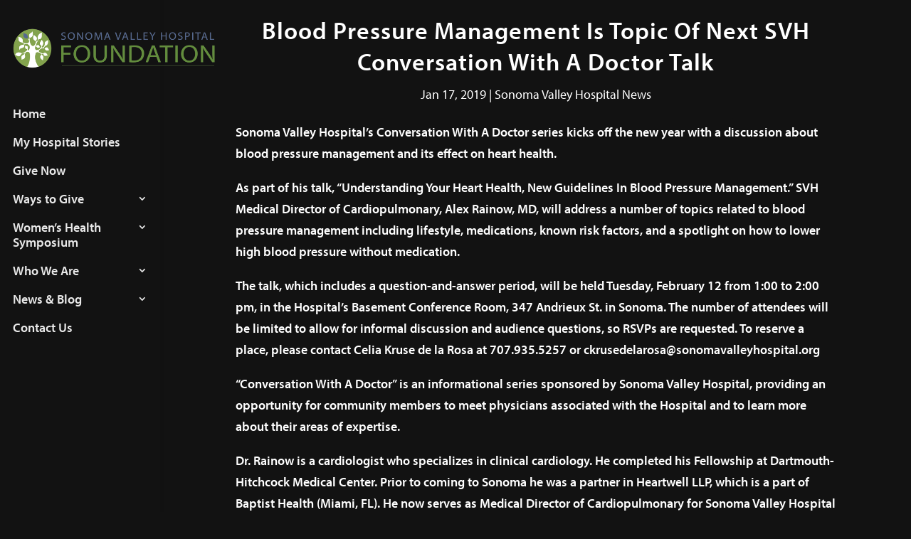

--- FILE ---
content_type: text/css
request_url: https://www.svhfoundation.com/wp-content/plugins/divi-machine/styles/style.min.css?ver=6.2.12
body_size: 5013
content:
.same-height-cards .swiper-wrapper, 
.same-height-cards .swiper-slide {
    height: 100% !important;
}

.dmach-link-whole-grid .swiper-slide{
    cursor: pointer;
}
.dmach-image-full-width img {
    width: 100%;
}

.dmach-no-link .et_pb_button {
    cursor: default;
}

.dmach-acf-value {
    width: 100%;
}

.dmach-acf-value.et_pb_button {
    width: auto;
}

.loop-grid ul li {
    list-style-type: disc !important;
}

.loop-grid ol li {
    list-style-type: decimal !important;
}

.et_pb_de_mach_load_more_button_link.loading {
    pointer-events: none;
}

.et_pb_gallery_image img,
.dmach-acf-item-content .mejs-container, 
.dmach-acf-item-content .mejs-container .mejs-controls, 
.dmach-acf-item-content .mejs-embed, 
.dmach-acf-item-content .mejs-embed body {
    border-style: solid;
}
.dmach-label-pos-own_line .dmach-acf-label,
.dmach-text-before-pos-own_line .dmach-acf-before {
    display: block;
    padding-bottom: 0;
}
.repeater-style-list.repeater-acf-list .dmach-icon {
    display: flex;
        align-items: center;
    }
    .repeater-style-list .et_pb_de_mach_acf_item {
        vertical-align: top;
    }
.divi-filter-archive-loop .et_pb_column .et_pb_de_mach_thumbnail img,
.divi-radio-tick_box input:checked ~ .checkmark:after,
.dmach-image-icon-placement-left .dmach-acf-video-container,
.dmach-image-icon-placement-right .dmach-acf-video-container,
.dmach-text-before-pos-own_line .dmach-acf-item-container .dmach-acf-item-content,
.dmach_content_update_cont .dmach_content_update:first-child,
.et_pb_de_mach_acf_item img,
.load-4 .donut-cont,
.load-5 .donutmulti-cont,
.load-6 .ripple-cont {
    display: block;
}
.dmach-vertical-alignment-bottom .dmach-acf-item-container {
    align-items: baseline !important;
}
.dmach-vertical-alignment-middle .dmach-acf-item-container {
    align-items: center !important;
}
.dmach-vertical-alignment-top .dmach-acf-item-container {
    align-items: flex-start !important;
}
.de_dmach_defer_video,
.divi-filter-archive-loop,
.dmach-acf-item-content,
.dmach-acf-video-wrapper,
.dmach-acf-value.dmach-acf-video-container,
.dmach-icon-image-content img,
.dmach-postmeta-item-content {
    width: 100%;
}
.dmach-icon,
.inline_meta_items .et_pb_de_mach_post_meta_item,
.line,
.linked_list_item,
.repeater-style-list .et_pb_de_mach_acf_item,
a.et_pb_button.meta_button {
    display: inline-block;
}
.divi-filter-archive-loop .df-loadmore-inner-styles,
.dmach-acf-video-wrapper .mejs-overlay.mejs-layer.mejs-overlay-play,
.dmach-acf-video-wrapper.playing .dmach-acf-video-poster,
.dmach_content_update_cont .dmach_content_update,
.et-db #et-boc .et-l .et_pb_contact_field[data-type="select"][data-filtertype="radio"]:after,
.grid-posts.et_pb_gallery_items::before,
.load-1 .spinner,
.load-2 .spinner,
.load-3 .spinner,
.load-4 .lines,
.load-4 .spinner,
.load-5 .lines,
.load-5 .spinner,
.load-6 .lines,
.load-6 .spinner,
.slick-dots li button:before,
.white-popup {
    display: none;
}
.repeater-style-list .et_pb_de_mach_acf_item:last-child .repeater_sep {
    visibility: hidden;
}
.divi-filter-item.show-empty span.et_pb_contact_field_radio.empty,
.dmach-filer-toggle .dmach-hide,
.dmach_content_update_cont .dmach_content_update.open,
.et_pb_de_mach_acf_gallery .et_pb_gallery_item,
.et_pb_de_mach_search_posts .divi-filter-item span.et_pb_contact_field_radio.empty {
    display: block;
}
#dmach-modal-wrapper.side-modal .et_pb_section,
#loading-modal div:not(.modal-close),
.align-last-module.align-single_row .et_pb_section .et_pb_row,
.align-multiple_rows .et_pb_row:last-child,
.dmach-link-whole-grid-card,
.dmach-link-whole-grid-card .post_content_wrapper,
.same-height-cards .grid-col .grid-item-cont > .bc-link-whole-grid-card,
.same-height-cards .grid-col .grid-item-cont > .bc-link-whole-grid-card > .et_pb_column,
.same-height-cards .grid-col .grid-item-cont > .bc-link-whole-grid-card > .et_pb_column > .et_pb_row:only-child,
.same-height-cards .grid-col .grid-item-cont > .bc-link-whole-grid-card > .et_pb_row:only-child,
.same-height-cards .grid-col .grid-item-cont > .bc-link-whole-grid-card > .et_pb_section,
.same-height-cards .grid-col .grid-item-cont > .et_pb_column,
.same-height-cards .grid-col .grid-item-cont > .et_pb_column > .et_pb_row:only-child,
.same-height-cards .grid-col .grid-item-cont > .et_pb_row:only-child,
.same-height-cards .grid-col .grid-item-cont > .et_pb_section,
.same-height-cards .grid-col > div,
.same-height-cards .post_content_wrapper,
.same-height-cards .post_content_wrapper > .et_pb_row,
.same-height-cards.et_pb_de_mach_carousel .et_pb_column,
.same-height-cards.et_pb_de_mach_carousel .et_pb_section,
.same-height-cards.et_pb_de_mach_carousel .slick-slide > div,
.same-height-cards.et_pb_de_mach_carousel .swiper-slide > div{
    height: 100%;
}
.divi-filter-item span.et_pb_contact_field_radio.empty,
.divi-machine-loop p:empty,
.dmach-hide,
.et_pb_de_mach_search_posts .divi-filter-item span.et_pb_contact_field_radio .radio-count,
.hide_update_content_modal .dmach_content_update_cont,
.hidethis,
.select-option-item-dmach_post {
    display: none;
}
.et_pb_de_mach_acf_item.hidethis {
    display:none !important;
}
#loading-modal .filtered-posts-loading,
.dmach-icon div {
    display: flex;
    justify-content: center;
    align-items: center;
}
.et-db #et-boc .et-l .et_pb_map_container .infowindow img,
.et_pb_map_container .infowindow img {
    max-width: 100%;
    width: 100%;
}
#dmach-modal-wrapper .post-modal-cont {
    width: 80%;
    max-width: 1080px;
    position: relative;
}
#dmach-modal-wrapper.side-modal .post-modal-cont {
    width: 50vw;
    max-width: 100%;
    position: absolute;
    right: 0;
    height: 100vh;
}
.et_pb_de_mach_acf_item {
    line-height: 1;
}
.et-db #et-boc .et-l .infowindow .et_pb_section,
.et_pb_map_container .infowindow .et_pb_section {
    padding: 0;
}
.filter-param-item .remove-filter {
    cursor: pointer;
    width: 20px;
    height: 20px;
    position: absolute;
    right: 7px;
    top: 50%;
    transform: translateY(-50%);
}
.filter-param-item .remove-filter::after {
    font-size: 20px;
    content: "\4d";
    font-family: ETmodules !important;
    top: 50%;
    left: 50%;
    transform: translate(-50%, -50%);
    position: absolute;
}
.filter-param-item {
    display: inline-block;
    padding: 10px 30px 10px 10px;
    margin-top: 10px;
    margin-bottom: 10px;
    position: relative;
    margin-right: 20px;
    border: 1px solid;
}
.filter-param-item:last-of-type,
.inline_checkboxes .divi-filter-item > :last-child,
.inline_checkboxes .divi-filter-item > form > .et_pb_contact_field_radio:last-child {
    margin-right: 0;
}
p.filter-param-item:not(.has-background):last-of-type {
    padding: 10px 35px 10px 10px;
}
.et_pb_de_mach_alignment_center {
    text-align: center;
}
.cat_loop_image_left,
.dmach-image-icon-placement-left .dmach-acf-item-container,
.dmach-image-icon-placement-left .dmach-postmeta-item-containter,
.dmach-image-icon-placement-right .dmach-acf-item-container,
.dmach-image-icon-placement-right .dmach-postmeta-item-containter,
.inline_checkboxes .divi-filter-item,
.inline_checkboxes .divi-filter-item > form,
.repeater-cont .dmach-acf-item-container,
.repeater-cont .dmach-acf-item-container .dmach-icon {
    display: flex;
    align-items: center;
}
.cat_loop_image_left .category_loop_image {
    margin-right: 20px;
}
.bc-link-whole-grid-card,
.et_pb_button,
.slick-slide {
    cursor: pointer;
}
table.dmach-repeater-table {
    width: 100%;
    border-collapse: collapse;
    margin: 50px auto;
}
table.dmach-repeater-table tr:nth-of-type(odd) {
    background: #eee;
}
table.dmach-repeater-table th {
    background-color: #000;
    color: #fff;
    font-weight: 700;
}
table.dmach-repeater-table td,
table.dmach-repeater-table th {
    padding: 10px;
    border: 1px solid #ccc;
    text-align: left;
}
@media only screen and (max-width: 760px), (min-device-width: 768px) and (max-device-width: 1024px) {
    table.dmach-repeater-table {
        width: 100%;
    }
    table.dmach-repeater-table,
    table.dmach-repeater-table tbody,
    table.dmach-repeater-table td,
    table.dmach-repeater-table th,
    table.dmach-repeater-table thead,
    table.dmach-repeater-table tr {
        display: block;
    }
    table.dmach-repeater-table thead tr {
        position: absolute;
        top: -9999px;
        left: -9999px;
    }
    table.dmach-repeater-table tr {
        border: 1px solid #ccc;
    }
    table.dmach-repeater-table td {
        border: none;
        border-bottom: 1px solid #eee;
        position: relative;
        padding-left: 50% !important;
    }
    table.dmach-repeater-table td:before {
        position: absolute;
        top: 6px;
        left: 6px;
        width: 45%;
        padding-right: 10px;
        white-space: nowrap;
        content: attr(data-column);
        color: #000;
        font-weight: 700;
    }
}
.dmach-btn-align-center .et_pb_module_inner {
    text-align: center !important;
}
.dmach-btn-align-right .et_pb_module_inner {
    text-align: right !important;
}
.item-entry.hidden,
.masonry.resized {
    opacity: 1;
}
.dmach-search-items {
    float: left;
    width: 100%;
}
.loadmore-align-left .dmach-loadmore {
    left: 0;
    transform: none;
}
.dmach-icon-image-content {
    margin-right: 5px;
}
.dmach_carousel_container,
.hidden {
    opacity: 0;
}
.align-right {
    margin: 0 0 0 auto;
}
.et_pb_de_mach_search_posts_item p.et_pb_contact_field {
    padding: 0 !important;
}
.fullwidth-btn .et_pb_button {
    display: block;
    width: 100%;
    text-align: center;
}
.inline_checkboxes .divi-filter-item > *,
.inline_checkboxes .divi-filter-item > form > .et_pb_contact_field_radio {
    flex: 1;
    margin-right: 15px;
}
.inline_checkboxes .divi-radio-tick_box .et_pb_contact_field_radio {
    padding: 2px 10px 2px 0;
}
.last-item {
    margin-right: 0 !important;
}
.last-item + div {
    clear: both;
}
.secondary-image {
    position: absolute;
    z-index: 10;
    left: 0;
    top: 0;
    opacity: 0 !important;
    -webkit-transition: 0.3s ease-in-out;
    -ms-transition: 0.3s ease-in-out;
    transition: 0.3s ease-in-out;
}
.flip-image-thumbnail:hover .secondary-image {
    opacity: 1 !important;
}
.loadmore-align-right .dmach-loadmore {
    right: 0;
    transform: none;
    left: auto;
}
p:empty {
    padding-bottom: 0 !important;
}
.dmach_carousel_container .slick-slide {
    margin: 0 15px;
}
.dmach_carousel_container .slick-list {
    margin: 0 -15px;
}
.dmach_carousel_container .slick-prev:before {
    font-family: ETmodules !important;
    left: -22px;
    content: "\34";
}
.dmach_carousel_container .slick-next::before {
    font-family: ETmodules !important;
    right: -22px;
    content: "\35";
}
.slick-initialized {
    opacity: 1;
    visibility: visible !important;
}
.dmach_carousel_container .slick-prev {
    left: -50px;
    z-index: 99999999999999999;
}
.dmach_carousel_container .slick-next {
    right: -50px;
    z-index: 99999999999999999;
}
.dmach_carousel_container .slick-next::before,
.dmach_carousel_container .slick-prev::before {
    font-size: 57px;
    opacity: 1;
    top: -20px;
    text-shadow: 0 0 9px #969696;
    position: absolute;
}
.dmach-acf-item-container .dmach-acf-item-content,
.slide_center_mode .et_pb_de_mach_acf_slider_containter .slick-track {
    display: flex;
}
.et_pb_de_mach_alignment_center .dmach-acf-item-container,
.et_pb_de_mach_alignment_center .dmach-acf-item-container .dmach-acf-item-content {
    justify-content: center;
}
.et_pb_de_mach_alignment_right .dmach-acf-item-container,
.et_pb_de_mach_alignment_right .dmach-acf-item-container .dmach-acf-item-content {
    justify-content: flex-end;
}
.align-last-module.align-single_row .et_pb_section .et_pb_row .et_pb_column,
.align-multiple_rows .et_pb_section {
    display: flex;
    flex-direction: column;
    flex-grow: 1;
}
.align-single_row .et_pb_column,
.align-single_row .et_pb_row,
.align-single_row .et_pb_section {
    height: 100% !important;
}
.align-multiple_rows .et_pb_row:last-child .et_pb_column {
    height: 100%;
    display: flex;
    flex-direction: column;
    flex-grow: 1;
}
.align-multiple_rows .et_pb_row:last-child .et_pb_module:last-child {
    margin-top: auto;
}
.align-last-module.align-single_row .et_pb_section .et_pb_row .repeater-cont .et_pb_module:last-child,
.align-multiple_rows .et_pb_row:last-child .repeater-cont .et_pb_module:last-child {
    margin-top: 0;
}
.align-last-module.align-single_row .et_pb_section .et_pb_row .et_pb_module:last-child {
    margin-top: auto !important;
}
.dmach-loadmore {
    position: absolute !important;
    bottom: -80px;
    left: 50%;
    transform: translateX(-50%);
}
.loadmore-enabled {
    padding-bottom: 80px;
}
.df-inner-styles {
    display: none;
    position: absolute;
    opacity: 0;
    height: 0;
}
body .et_pb_de_mach_acf_slider .slick-prev::before {
    content: "\34" !important;
    position: absolute;
    top: -16px;
    left: -19px;
}
body .et_pb_de_mach_acf_slider .slick-next::before {
    top: -16px;
    right: -19px;
    position: absolute;
}
.et_pb_de_mach_post_meta_item {
    margin-bottom: 0 !important;
}
#dmach_orderby .et_pb_contact_field,
.dmach-image-icon-placement-bottom .dmach-icon,
.dmach-image-icon-placement-left .dmach-icon,
.dmach-image-icon-placement-top .dmach-icon {
    padding-left: 0 !important;
}
.grid-layout-grid .divi-filter-archive-loop {
    grid-auto-rows: inherit !important;
}
.same-height-cards.et_pb_de_mach_carousel .slick-track {
    display: flex !important;
    margin: 30px 0;
}
.same-height-cards.et_pb_de_mach_carousel .slick-slide {
    height: inherit !important;
}
.et_pb_de_mach_orderby {
    max-width: 200px;
}
.no-results-layout .et_pb_section {
    width: 100% !important;
    margin-right: 0 !important;
}
.et_pb_de_mach_archive_loop {
    width: 100%;
    display: block;
    margin-bottom: 2.75%;
}
.et_pb_de_mach_repeater .et_pb_de_mach_archive_loop {
    margin-bottom: 0;
}
.dmach_filter_count {
    position: absolute;
    right: 0;
}
.divi-filter-archive-loop-loading {
    height: 100%;
    position: absolute;
    width: 100%;
}
.divi-filter-archive-loop-cont {
    display: flex;
    width: 100%;
}
.ajax-loading {
    position: absolute;
    width: 100%;
    height: 100%;
    z-index: 99999;
    background-color: rgba(255, 255, 255, 0.7);
}
.divi-filter-item {
    position: relative;
    padding: 0;
}
.divi-radio-tick_box .et_pb_contact_field_radio {
    position: relative;
    padding: 5px 0;
}
.divi-radio-tick_box input {
    position: absolute;
    opacity: 0;
    cursor: pointer;
    z-index: 20;
    height: 25px;
    width: 25px;
}
.divi-radio-tick_box .checkmark {
    position: absolute;
    top: 0;
    left: 0;
    height: 25px;
    width: 25px;
    background-color: #eee;
    z-index: 19;
}
.divi-radio-tick_box label {
    position: relative;
    padding-left: 35px;
    top: -1px;
}
.divi-radio-tick_box input:checked ~ .checkmark {
    background-color: #2196f3;
}
.divi-radio-tick_box .checkmark:after {
    content: "";
    position: absolute;
    display: none;
    left: 9px;
    top: 5px;
    width: 5px;
    height: 10px;
    border: solid #fff;
    border-width: 0 3px 3px 0;
    -webkit-transform: rotate(45deg);
    -ms-transform: rotate(45deg);
    transform: rotate(45deg);
}
.divi-radio-buttons .et_pb_contact_field_radio label {
    font-size: 16px;
    text-align: left;
    font-weight: 400;
    border-radius: 5px;
    background-color: #fff;
    color: #2d2d2d;
    height: 100%;
    -webkit-box-sizing: border-box;
    box-sizing: border-box;
    padding: 14px;
    display: block;
    line-height: 1.12;
    cursor: pointer;
    margin: 5px 0;
}
.divi-radio-buttons .et_pb_contact_field_radio input {
    position: absolute;
    height: 100%;
    width: 100%;
    left: 0;
    z-index: -1;
    -webkit-appearance: none;
    -moz-appearance: none;
    appearance: none;
    margin: 0;
    opacity: 0;
}
.divi-radio-buttons .et_pb_contact_field_radio input:checked + label {
    background-color: #0770cf;
    color: #fff;
}
.dmach-location-fullwidth .dmach-filter-containter {
    display: grid;
    grid-template-columns: repeat(auto-fit, minmax(100px, 1fr));
    column-gap: 20px;
    width: 100%;
}
.dmach-location-fullwidth .divi-filter-item,
.dmach-location-fullwidth .et_pb_de_mach_search_posts_item p.et_pb_contact_field.divi-filter-item {
    width: 100%;
    left: 0;
    background-color: #fff;
    z-index: 99999;
    -webkit-box-sizing: border-box;
    box-sizing: border-box;
}
.dmach-filer-toggle .divi-filter-item {
    opacity: 0;
    height: 0;
    display: none;
}
.visible .divi-filter-item {
    display: block !important;
    opacity: 1;
    height: auto;
    -webkit-transition: 0.3s ease-in-out;
    -ms-transition: 0.3s ease-in-out;
    transition: 0.3s ease-in-out;
}
.dmach-filer-toggle .et_pb_contact_field_options_title {
    cursor: pointer;
    position: relative;
}
.dmach-filer-toggle .et_pb_contact_field_options_title::after {
    font-family: ETmodules !important;
    position: absolute;
    top: 50%;
    right: 0;
    font-size: 17px;
    content: "\33";
    -webkit-transition: -webkit-transform 0.3s ease-in-out;
    -ms-transition: -ms-transform 0.3s ease-in-out;
    transition: transform 0.3s ease-in-out;
    transform: translateY(-50%);
}
.visible .et_pb_contact_field_options_title::after {
    -ms-transform: translateY(-50%) rotate(180deg);
    -webkit-transform: translateY(-50%) rotate(180deg);
    transform: translateY(-50%) rotate(180deg);
}
.et-db #et-boc .et-l .et_pb_contact_field[data-type="select"]:after {
    right: 30px;
}
.dmach-icon {
    left: 0;
    top: 0;
    font-family: ETmodules;
    font-size: 16px;
    border-radius: 100%;
    text-align: center;
    padding: 0 5px;
}
body .slick-prev {
    left: -25px;
    z-index: 11;
}
.slide_center_mode .et_pb_de_mach_acf_slider_containter .slick-track .slick-slide {
    display: flex;
    height: inherit;
    align-items: center;
    justify-content: center;
}
.slide_center_mode_same_height .et_pb_de_mach_acf_slider_containter .slick-track .slick-slide img {
    width: auto;
    object-fit: initial;
    margin-left: auto;
    margin-right: auto;
}
.et_pb_de_mach_acf_slider_containter .slick-next:before,
.et_pb_de_mach_acf_slider_containter .slick-prev:before,
.et_pb_de_mach_acf_slider_containter_nav .slick-next:before,
.et_pb_de_mach_acf_slider_containter_nav .slick-prev:before {
    font-family: ETmodules !important;
    font-weight: 400;
    font-style: normal;
    font-variant: normal;
    -webkit-font-smoothing: antialiased;
    -moz-osx-font-smoothing: grayscale;
    line-height: 1;
    text-transform: none;
    content: "\35" !important;
    font-size: 50px;
    color: #000;
}
.et_pb_de_mach_acf_slider .slick-dots li button {
    text-indent: 100%;
    white-space: nowrap;
    overflow: hidden;
    display: block;
    height: 17px;
    width: 17px;
    border-radius: 50%;
    font-size: 0;
    cursor: pointer;
    background: #ececec !important;
}
.divi-filter-archive-loop ul,
.slick-dots,
.slick-dots li {
    list-style-type: none !important;
}
body .slick-dots {
    bottom: -60px;
}
.dmach-image-icon-placement-left .dmach-acf-item-container .dmach-icon-image-content,
.dmach-image-icon-placement-right .dmach-acf-item-container .dmach-icon-image-content {
    display: flex;
    justify-content: center;
    flex-direction: column;
}
.dmach-image-icon-placement-left .dmach-acf-item-container {
    width: 100%;
    flex-direction: row;
}
.divi-filter-item span.et_pb_contact_field_radio,
.dmach-acf-video-wrapper {
    position: relative;
}
.dmach-acf-video-wrapper .wp-video-shortcode {
    height: auto;
}
.dmach-acf-video-wrapper .dmach-acf-video-poster {
    position: absolute;
    left: 0;
    width: 100%;
    top: 0;
    height: 100%;
    overflow: hidden;
    background-repeat: no-repeat;
    background-size: cover;
    background-position: center center;
}
.dmach-acf-video-wrapper .dmach-acf-video-poster .poster {
    min-height: 100%;
    min-width: 100%;
    object-fit: cover;
}
.dmach-acf-video-wrapper .dmach-acf-video-poster .dmach-acf-video-play {
    position: absolute;
    left: 50%;
    top: 50%;
    transform: translate(-50%, -50%);
}
.dmach-acf-video-wrapper .dmach-acf-video-poster .dmach-acf-video-play:before {
    font-family: ETmodules;
    content: "\49";
}
.dmach-image-icon-placement-bottom .dmach-icon,
.dmach-image-icon-placement-right .dmach-icon,
.dmach-image-icon-placement-top .dmach-icon {
    padding-right: 0 !important;
}
.dmach-image-icon-placement-top .dmach-acf-item-container {
    flex-direction: column;
}
.et_pb_button_alignment_center #dmach_filter_button {
    float: none;
    margin: auto !important;
    display: block;
}
.et-db #et-boc .et-l #dmach-search-form .et_pb_de_mach_search_posts_item .et_pb_contact_field_options_title,
.et_pb_de_mach_search_posts_item .et_pb_contact_field_options_title {
    font-weight: 400;
}
.category-loop > :not(.no-results-layout),
.divi-filter-archive-loop > :not(.no-results-layout),
.grid-posts.et_pb_gallery_items,
.repeater-cont > :not(.no-results-layout) {
    display: grid;
    grid-gap: 25px;
}
.divi-filter-archive-loop.grid > :not(.no-results-layout),
.grid-posts,
.repeater-cont > :not(.no-results-layout) {
    grid-auto-rows: inherit;
}
.et_pb_gutters4 .category-loop > :not(.no-results-layout),
.et_pb_gutters4 .divi-filter-archive-loop > :not(.no-results-layout),
.et_pb_gutters4 .repeater-cont > :not(.no-results-layout) {
    grid-gap: 40px;
}
.et_pb_gutters3 .category-loop > :not(.no-results-layout),
.et_pb_gutters3 .divi-filter-archive-loop > :not(.no-results-layout),
.et_pb_gutters3 .repeater-cont > :not(.no-results-layout) {
    grid-gap: 25px;
}
.et_pb_gutters2 .category-loop > :not(.no-results-layout),
.et_pb_gutters2 .divi-filter-archive-loop > :not(.no-results-layout),
.et_pb_gutters2 .repeater-cont > :not(.no-results-layout) {
    grid-gap: 10px;
}
.et_pb_gutters1 .category-loop > :not(.no-results-layout),
.et_pb_gutters1 .divi-filter-archive-loop > :not(.no-results-layout),
.et_pb_gutters1 .repeater-cont > :not(.no-results-layout) {
    grid-gap: 0;
}
.col-mob-1 > :not(.no-results-layout) {
    grid-template-columns: repeat(1, minmax(0, 1fr));
}
.col-mob-2 > :not(.no-results-layout) {
    grid-template-columns: repeat(2, minmax(0, 1fr));
}
.col-mob-3 > :not(.no-results-layout) {
    grid-template-columns: repeat(3, minmax(0, 1fr));
}
.col-mob-4 > :not(.no-results-layout) {
    grid-template-columns: repeat(4, minmax(0, 1fr));
}
.col-mob-5 > :not(.no-results-layout) {
    grid-template-columns: repeat(5, minmax(0, 1fr));
}
.col-mob-6 > :not(.no-results-layout) {
    grid-template-columns: repeat(6, minmax(0, 1fr));
}
@media (min-width: 768px) {
    body .col-tab-6 > :not(.no-results-layout) {
        grid-template-columns: repeat(6, minmax(0, 1fr));
    }
    body .col-tab-5 > :not(.no-results-layout) {
        grid-template-columns: repeat(5, minmax(0, 1fr));
    }
    body .col-tab-4 > :not(.no-results-layout) {
        grid-template-columns: repeat(4, minmax(0, 1fr));
    }
    body .col-tab-3 > :not(.no-results-layout) {
        grid-template-columns: repeat(3, minmax(0, 1fr));
    }
    body .col-tab-2 > :not(.no-results-layout) {
        grid-template-columns: repeat(2, minmax(0, 1fr));
    }
}
@media (min-width: 980px) {
    body .et_pb_section .col-desk-6 > :not(.no-results-layout) {
        grid-template-columns: repeat(6, minmax(0, 1fr));
    }
    body .et_pb_section .col-desk-5 > :not(.no-results-layout) {
        grid-template-columns: repeat(5, minmax(0, 1fr));
    }
    body .et_pb_section .col-desk-4 > :not(.no-results-layout) {
        grid-template-columns: repeat(4, minmax(0, 1fr));
    }
    body .et_pb_section .col-desk-3 > :not(.no-results-layout) {
        grid-template-columns: repeat(3, minmax(0, 1fr));
    }
    body .et_pb_section .col-desk-2 > :not(.no-results-layout) {
        grid-template-columns: repeat(2, minmax(0, 1fr));
    }
    body .et_pb_section .col-desk-1 > :not(.no-results-layout) {
        grid-template-columns: repeat(1, minmax(0, 1fr));
    }
}
#dmach-search-form .et_pb_contact_field,
#dmach-search-form .et_pb_contact_field_options_title,
#dmach-search-form .et_pb_de_mach_search_posts_item {
    margin-bottom: 0 !important;
    padding-bottom: 0;
}
#dmach-search-form .et_pb_de_mach_search_posts_item {
    margin-bottom: 10px !important;
    padding: 10px 0;
    display: inline-block;
}
#dmach-search-form .button_container {
    padding: 10px 0;
}
.et_pb_gallery_grid:not(.masonry) .et_pb_de_mach_gallery_item.et_pb_gallery_item.et_pb_grid_item {
    width: 100% !important;
    margin-right: 0 !important;
    margin-bottom: 0 !important;
}

.masonry.et_pb_gallery_grid {
    opacity: 0;
}

.masonry.et_pb_gallery_grid.loaded {
    opacity: 1;
}

.et_fb_db_mach_post_slider::before,
.et_fb_de_mach_acf_item::before,
.et_fb_de_mach_acf_slider::before,
.et_fb_de_mach_archive_loop::before,
.et_fb_de_mach_carousel::before,
.et_fb_de_mach_cat_loop::before,
.et_fb_de_mach_filter_posts::before,
.et_fb_de_mach_orderby::before,
.et_fb_de_mach_post_meta::before,
.et_fb_de_mach_repeater::before,
.et_fb_de_mach_search_posts::before,
.et_fb_de_mach_thumbnail::before,
.et_fb_de_mach_title::before,
.et_fb_de_mach_view_button::before {
    background-repeat: no-repeat;
    background-position: center;
    content: "" !important;
    width: 20px;
    height: 20px;
    margin: auto;
}
.et_fb_db_mach_post_slider::after,
.et_fb_de_mach_acf_item::after,
.et_fb_de_mach_acf_slider::after,
.et_fb_de_mach_archive_loop::after,
.et_fb_de_mach_carousel::after,
.et_fb_de_mach_cat_loop::after,
.et_fb_de_mach_filter_posts::after,
.et_fb_de_mach_orderby::after,
.et_fb_de_mach_post_meta::after,
.et_fb_de_mach_repeater::after,
.et_fb_de_mach_search_posts::after,
.et_fb_de_mach_thumbnail::after,
.et_fb_de_mach_title::after,
.et_fb_de_mach_view_button::after {
    content: "" !important;
    display: block !important;
    width: 15px;
    height: 20px;
    background-image: url(../images/admin-area/modules/divi-engine-grey.svg);
    background-repeat: no-repeat;
    background-position: center;
    background-size: contain;
    position: absolute;
    right: 7px;
    top: 3px;
}
.et_fb_de_mach_acf_item::before {
    background-image: url(../images/admin-area/modules/Acf-Item.svg);
}
.et_fb_de_mach_archive_loop::before {
    background-image: url(../images/admin-area/modules/Archive-Loop.svg);
}
.et_fb_de_mach_carousel::before {
    background-image: url(../images/admin-area/modules/Post-Carousel.svg);
}
.et_fb_de_mach_cat_loop::before {
    background-image: url(../images/admin-area/modules/cat-loop.svg);
}
.et_fb_de_mach_filter_posts::before {
    background-image: url(../images/admin-area/modules/Filter-Posts.svg);
}
.et_fb_de_mach_acf_slider::before {
    background-image: url(../images/admin-area/modules/Gallary-Slider.svg);
}
.et_fb_de_mach_orderby::before {
    background-image: url(../images/admin-area/modules/OrderBy.svg);
}
.et_fb_de_mach_post_meta::before {
    background-image: url(../images/admin-area/modules/Post-Meta.svg);
}
.et_fb_db_mach_post_slider::before {
    background-image: url(../images/admin-area/modules/Post-Slider.svg);
}
.et_fb_de_mach_title::before {
    background-image: url(../images/admin-area/modules/Title-Text.svg);
}
.et_fb_de_mach_repeater::before {
    background-image: url(../images/admin-area/modules/Repeater.svg);
}
.et_fb_de_mach_search_posts::before {
    background-image: url(../images/admin-area/modules/Search-Post.svg);
}
.et_fb_de_mach_thumbnail::before {
    background-image: url(../images/admin-area/modules/Thumbnail.svg);
}
.et_fb_de_mach_view_button::before {
    background-image: url(../images/admin-area/modules/View-Post.svg);
}
.divi-filter-item span.et_pb_contact_field_radio .radio-count {
    position: absolute;
    right: 10px;
    top: 0;
    margin: 0;
    background: 0 0 !important;
}
.divi-filter-archive-loop .et_pb_de_mach_acf_slider .slick-next,
.divi-filter-archive-loop .et_pb_de_mach_acf_slider .slick-prev {
    z-index: 999;
    -webkit-transition: 0.3s ease-in-out;
    -ms-transition: 0.3s ease-in-out;
    transition: 0.3s ease-in-out;
}
.divi-filter-archive-loop .et_pb_de_mach_acf_slider:hover .slick-next {
    right: 15px !important;
}
.divi-filter-archive-loop .et_pb_de_mach_acf_slider:hover .slick-prev {
    left: 15px;
}
.et-db .et-l .et_pb_contact_field[data-filtertype="acfselectmulitple"]:after,
.et-db .et-l .et_pb_contact_field[data-filtertype="select"]:after,
.et-db .et-l .et_pb_contact_field .divi-acf-map-inline-radius-wrapper:after,
.et-db .et-l .et_pb_contact_select:after {
    content: "";
    position: absolute;
    top: 50%;
    right: 30px !important;
    -webkit-transform: translateY(-50%);
    transform: translateY(-50%);
    width: 0;
    height: 0;
    border: 6px solid transparent;
    border-top-color: #666;
    margin-top: 3px;
    pointer-events: none;
    display: block !important;
}
.dmach-popup {
    position: fixed;
    z-index: 1020;
    width: 100vw;
    height: 100vh;
    visibility: hidden;
    pointer-events: none;
    left: 0;
    top: 0;
    display: flex;
    align-items: center;
    justify-content: center;
    opacity: 0;
    -webkit-transition: opacity 0.4s ease-in-out;
    -moz-transition: opacity 0.4s ease-in-out;
    transition: opacity 0.4s ease-in-out;
}
.dmach-nextprev-post,
.dmach-popup .modal-close {
    height: 50px;
    right: 20px;
    display: block;
    cursor: pointer;
    z-index: 999;
    position: absolute;
}
.dmach-popup.open {
    opacity: 1;
    visibility: visible;
    pointer-events: all;
}
.dmach-popup .modal-close {
    width: 50px;
    top: 20px;
}
.dmach-popup .modal-close:before {
    position: absolute;
    left: 50%;
    top: 50%;
    font-family: ETmodules;
    text-indent: 0;
    transform: translate(-50%, -50%);
}
.dmach-nextprev-post {
    width: 100px;
    bottom: 20px;
}
.dmach-prev-post {
    position: absolute;
    left: 0;
    top: 50%;
}
.dmach-next-post {
    position: absolute;
    right: 0;
    top: 50%;
}
.dmach-next-post:before,
.dmach-prev-post:before {
    content: "\34";
    font-family: ETmodules !important;
    text-indent: 0;
    transform: translateY(-50%);
    font-size: 30px;
}
.dmach-next-post:before {
    content: "\35";
}
#et-main-area.et-fb-root-ancestor {
    position: initial;
}
#dmach-modal-wrapper {
    z-index: 99999;
    position: relative;
}
.dmach-popup .et_pb_section {
    max-height: 80vh;
    overflow-y: auto;
}
.et_pb_map_container .infowindow {
    min-width: 50px;
    min-height: 50px;
}
.et_pb_de_mach_acf_item.dmach_oembed_video .dmach-acf-value {
	width: 100%;
}